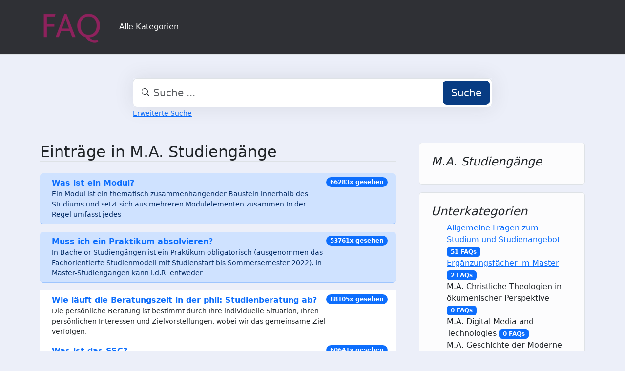

--- FILE ---
content_type: text/html;charset=UTF-8
request_url: https://faq.tools.phil.uni-siegen.de/index.php?sid=1266133&lang=de&action=show&cat=17
body_size: 4909
content:
<!DOCTYPE html>
<html lang="de" data-bs-theme="light">
<head>
  <meta charset="utf-8">

  <title>Einträge in M.A. Studiengänge - FAQ Philosophische Fakultät</title>
  <base href="https://faq.tools.phil.uni-siegen.de/">

  <meta content="Die Übersicht aller Kategorien und Themen | Kategorie-Übersicht von FAQ Philosophische Fakultät" name="description">
  <meta content="Uni Siegen - Fakultät I" name="author">
  <meta content="width=device-width, initial-scale=1" name="viewport">
  <meta content="phpMyFAQ 4.0.10" name="application-name">
  <meta content="index, follow" name="robots">
  <meta content="7 days" name="revisit-after">

  
  <link href="https://faq.tools.phil.uni-siegen.de/assets/dist/styles.css" rel="stylesheet" media="screen">
  <link href="https://faq.tools.phil.uni-siegen.de/assets/templates/phil/theme.css" rel="stylesheet" media="screen">
  <style type="text/css" media="screen">
    
  </style>
  <link href="https://faq.tools.phil.uni-siegen.de/assets/templates/phil/images/favicon.ico" rel="shortcut icon">
  <link href="https://faq.tools.phil.uni-siegen.de/index.php?sid=1266133&amp;lang=de&amp;action=show&amp;cat=17" rel="canonical">

  
</head>
<body class="pmf-page-wrapper pmf-template-phil" dir="ltr">

<nav class="navbar navbar-expand-lg navbar-dark p-3 text-bg-pmf-nav border-bottom">
  <div class="container">
    <a class="navbar-brand" href="https://faq.tools.phil.uni-siegen.de/" id="phpmyfaq-logo" title="FAQ Philosophische Fakultät">
      <img width="130" height="auto" src="https://faq.tools.phil.uni-siegen.de/assets/templates/phil/images/logo.png" alt="Einträge in M.A. Studiengänge - FAQ Philosophische Fakultät"
           title="Einträge in M.A. Studiengänge - FAQ Philosophische Fakultät">
    </a>
    <button class="navbar-toggler" type="button" data-bs-toggle="collapse" data-bs-target="#pmf-top-navbar"
            aria-controls="pmf-top-navbar" aria-expanded="false" aria-label="Toggle navigation">
      <span class="navbar-toggler-icon"></span>
    </button>

    <div class="collapse navbar-collapse" id="pmf-top-navbar">
      <ul class="navbar-nav me-auto mb-2 mb-lg-0">
	    <li class="nav-item pmf-nav-link ">
              <a class="pmf-nav-link " href="/show-categories.html">Alle Kategorien</a>
            </li>
      </ul>


    </div>
  </div>
</nav>

<!-- SEARCH -->
<div class="container my-5">
  <div class="row height d-flex justify-content-center align-items-center">
    <div class="col-md-8">
      <div class="search">
        <form action="./search.html" id="search" method="post" role="search">
          <i class="bi bi-search"></i>
          <input autocomplete="off" type="text" class="form-control form-control-lg" id="pmf-search-autocomplete"
                 name="search" placeholder="Suche ..." maxlength="255" value="">
          <button type="submit" class="btn btn-primary btn-lg">Suche</button>
        </form>
      </div>
      <div>
        <small class="form-text text-muted">
          <a class="help" href="./search.html">Erweiterte Suche</a>
        </small>
      </div>
    </div>
  </div>
</div>

<!-- BREADCRUMB -->

<!-- MAIN CONTENT -->
<section class="my-3" id="wrapper">
  <div class="container">
      <div class="row g-5">
  <div class="col-md-8">
    <h2 class="mb-4 border-bottom">Einträge in M.A. Studiengänge</h2>

    <ul class="list-group list-group-flush mb-4"><li class="list-group-item d-flex justify-content-between align-items-start list-group-item-primary rounded mb-3"><div class="ms-2 me-auto"><div class="fw-bold"><a class="text-decoration-none" title="Was ist ein Modul&quest;" href="https://faq.tools.phil.uni-siegen.de/content/17/282/de/was-ist-ein-modul&quest.html">Was ist ein Modul&quest;</a></div><div class="small">




Ein Modul ist ein thematisch zusammenhängender Baustein innerhalb des Studiums und setzt sich aus mehreren Modulelementen zusammen.In der Regel umfasst jedes </div></div><span id="viewsPerRecord" class="badge text-bg-primary rounded-pill">66283x gesehen</span></li>
<li class="list-group-item d-flex justify-content-between align-items-start list-group-item-primary rounded mb-3"><div class="ms-2 me-auto"><div class="fw-bold"><a class="text-decoration-none" title="Muss ich ein Praktikum absolvieren&quest;" href="https://faq.tools.phil.uni-siegen.de/content/17/265/de/muss-ich-ein-praktikum-absolvieren&quest.html">Muss ich ein Praktikum absolvieren&quest;</a></div><div class="small">




In Bachelor-Studiengängen ist ein Praktikum obligatorisch (ausgenommen das Fachorientierte Studienmodell mit Studienstart bis Sommersemester 2022). In Master-Studiengängen kann i.d.R. entweder </div></div><span id="viewsPerRecord" class="badge text-bg-primary rounded-pill">53761x gesehen</span></li>
<li class="list-group-item d-flex justify-content-between align-items-start "><div class="ms-2 me-auto"><div class="fw-bold"><a class="text-decoration-none" title="Wie l&auml;uft die Beratungszeit in der phil&colon; Studienberatung ab&quest;" href="https://faq.tools.phil.uni-siegen.de/content/17/372/de/wie-l&aumluft-die-beratungszeit-in-der-phil&colon-studienberatung-ab&quest.html">Wie l&auml;uft die Beratungszeit in der phil&colon; Studienberatung ab&quest;</a></div><div class="small">





Die persönliche Beratung ist bestimmt durch Ihre individuelle Situation, Ihren persönlichen Interessen und Zielvorstellungen, wobei wir das gemeinsame Ziel verfolgen, </div></div><span id="viewsPerRecord" class="badge text-bg-primary rounded-pill">88105x gesehen</span></li>
<li class="list-group-item d-flex justify-content-between align-items-start "><div class="ms-2 me-auto"><div class="fw-bold"><a class="text-decoration-none" title="Was ist das SSC&quest;" href="https://faq.tools.phil.uni-siegen.de/content/17/267/de/was-ist-das-ssc&quest.html">Was ist das SSC&quest;</a></div><div class="small">




Das SSC ist das Student Service Center der Universität Siegen.Hier sind diverse Servicestellen für Studierende untergebracht, wie die Abteilung International </div></div><span id="viewsPerRecord" class="badge text-bg-primary rounded-pill">60641x gesehen</span></li>
<li class="list-group-item d-flex justify-content-between align-items-start "><div class="ms-2 me-auto"><div class="fw-bold"><a class="text-decoration-none" title="Wo finde ich die Postf&auml;cher meiner Dozierenden&quest;" href="https://faq.tools.phil.uni-siegen.de/content/17/312/de/wo-finde-ich-die-postf&aumlcher-meiner-dozierenden&quest.html">Wo finde ich die Postf&auml;cher meiner Dozierenden&quest;</a></div><div class="small">Sie finden die Postfächer der Dozierenden meistens in dem Gebäude in dem der/die Dozierende sein/ihr Büro hat. Als grobe Orientierung </div></div><span id="viewsPerRecord" class="badge text-bg-primary rounded-pill">55751x gesehen</span></li>
<li class="list-group-item d-flex justify-content-between align-items-start "><div class="ms-2 me-auto"><div class="fw-bold"><a class="text-decoration-none" title="Was ist ERASMUS&plus;&quest;" href="https://faq.tools.phil.uni-siegen.de/content/17/278/de/was-ist-erasmus&plus&quest.html">Was ist ERASMUS&plus;&quest;</a></div><div class="small">Erasmus+ ist das „European Region Action Scheme for the Mobility of University Students“, ein europäisches Austauschprogramm für Studierende. Das Erasmus+-Programm </div></div><span id="viewsPerRecord" class="badge text-bg-primary rounded-pill">53338x gesehen</span></li>
<li class="list-group-item d-flex justify-content-between align-items-start "><div class="ms-2 me-auto"><div class="fw-bold"><a class="text-decoration-none" title="Erf&uuml;lle ich die Voraussetzungen f&uuml;r eine erfolgreiche Bewerbung im Master&quest;" href="https://faq.tools.phil.uni-siegen.de/content/17/259/de/erf&uumllle-ich-die-voraussetzungen-f&uumlr-eine-erfolgreiche-bewerbung-im-master&quest.html">Erf&uuml;lle ich die Voraussetzungen f&uuml;r eine erfolgreiche Bewerbung im Master&quest;</a></div><div class="small">




Ob Sie die Zugangsvoraussetzungen für den jeweiligen gewünschten Masterstudiengang erfüllen, können Sie mit der Hilfe der entsprechenden Ordnungen überprüfen.Weitere Informationen </div></div><span id="viewsPerRecord" class="badge text-bg-primary rounded-pill">48398x gesehen</span></li>
<li class="list-group-item d-flex justify-content-between align-items-start "><div class="ms-2 me-auto"><div class="fw-bold"><a class="text-decoration-none" title="Wann endet die Bewerbungsfrist&quest;" href="https://faq.tools.phil.uni-siegen.de/content/17/204/de/wann-endet-die-bewerbungsfrist&quest.html">Wann endet die Bewerbungsfrist&quest;</a></div><div class="small">




Die Bewerbungsfrist für zulassungsbeschränkte Bachelor-Studiengänge, die im Wintersemester beginnen, endet immer am 15. Juli. Bewerbungen für Fach-Masterstudiengänge sind i.d.R. bis </div></div><span id="viewsPerRecord" class="badge text-bg-primary rounded-pill">41454x gesehen</span></li>
<li class="list-group-item d-flex justify-content-between align-items-start "><div class="ms-2 me-auto"><div class="fw-bold"><a class="text-decoration-none" title="Was ist das Zentrum f&uuml;r akademisches Schreiben &lpar;ZefaS&rpar;&quest;" href="https://faq.tools.phil.uni-siegen.de/content/17/381/de/was-ist-das-zentrum-f&uumlr-akademisches-schreiben-&lparzefas&rpar&quest.html">Was ist das Zentrum f&uuml;r akademisches Schreiben &lpar;ZefaS&rpar;&quest;</a></div><div class="small">




Das Zentrum für akademisches Schreiben (ZefaS) ist Ihre (erste) Anlaufstelle bei allen Fragen rund um das wissenschaftliche/akademische Schreiben. Die Angebote </div></div><span id="viewsPerRecord" class="badge text-bg-primary rounded-pill">20935x gesehen</span></li></ul>

    <p><i class="bi bi-arrow-90deg-up"></i> <a title="zur n&auml;chst h&ouml;heren Kategorie zur&uuml;ck" href="https://faq.tools.phil.uni-siegen.de/show-categories.html">zur nächst höheren Kategorie zurück</a></p>
  </div>

  <div class="col-md-4">
    <div class="position-sticky" style="top: 2rem">
      <div class="p-4 mb-3 bg-light-subtle rounded border">
                <h4 class="fst-italic">M.A. Studiengänge</h4>
        <p class="mb-0 small"></p>
      </div>

            <div class="p-4 mb-3 bg-light-subtle rounded border">
        <h4 class="fst-italic">Unterkategorien</h4>
        <ul class="pmf-category-overview"><li data-category-id="28"><a href="https://faq.tools.phil.uni-siegen.de/category/28/allgemeine-fragen-zum-studium-und-studienangebot.html">Allgemeine Fragen zum Studium und Studienangebot </a> <span class="badge text-bg-primary">51 FAQs</span><br><small></small><ul></ul></li><li data-category-id="30"><a href="https://faq.tools.phil.uni-siegen.de/category/30/erg&aumlnzungsf&aumlcher-im-master.html">Erg&auml;nzungsf&auml;cher im Master</a> <span class="badge text-bg-primary">2 FAQs</span><br><small></small><ul></ul></li><li data-category-id="32">M&period;A&period; Christliche Theologien in &ouml;kumenischer Perspektive <span class="badge text-bg-primary">0 FAQs</span><br><small></small><ul></ul></li><li data-category-id="33">M&period;A&period; Digital Media and Technologies <span class="badge text-bg-primary">0 FAQs</span><br><small></small><ul></ul></li><li data-category-id="34">M&period;A&period; Geschichte der Moderne <span class="badge text-bg-primary">0 FAQs</span><br><small></small><ul></ul></li><li data-category-id="35">M&period;A&period; Kultur&comma; Geschichte&comma; Gesellschaft <span class="badge text-bg-primary">0 FAQs</span><br><small></small><ul></ul></li><li data-category-id="36">M&period;A&period; Linguistik&colon; digital&comma; angewandt&comma; strukturell <span class="badge text-bg-primary">0 FAQs</span><br><small></small><ul></ul></li><li data-category-id="37"><a href="https://faq.tools.phil.uni-siegen.de/category/37/m&perioda&period-literaturwissenschaft&colon-literatur&comma-kultur&comma-medien.html">M&period;A&period; Literaturwissenschaft&colon; Literatur&comma; Kultur&comma; Medien</a> <span class="badge text-bg-primary">5 FAQs</span><br><small></small><ul></ul></li><li data-category-id="48"><a href="https://faq.tools.phil.uni-siegen.de/category/48/m&perioda&period-medien-und-gesellschaft.html">M&period;A&period; Medien und Gesellschaft</a> <span class="badge text-bg-primary">4 FAQs</span><br><small></small><ul></ul></li><li data-category-id="60"><a href="https://faq.tools.phil.uni-siegen.de/category/60/m&perioda&period-medienkultur.html">M&period;A&period; Medienkultur</a> <span class="badge text-bg-primary">3 FAQs</span><br><small></small><ul></ul></li><li data-category-id="61"><a href="https://faq.tools.phil.uni-siegen.de/category/61/m&perioda&period-philosophie.html">M&period;A&period; Philosophie</a> <span class="badge text-bg-primary">2 FAQs</span><br><small></small><ul></ul></li><li data-category-id="62"><a href="https://faq.tools.phil.uni-siegen.de/category/62/m&perioda&period-roads-to-democracies-&ndash-historical-and-contemporary-perspectives-on-politics-and-culture.html">M&period;A&period; Roads to Democracies &ndash; Historical and Contemporary Perspectives on Politics and Culture</a> <span class="badge text-bg-primary">23 FAQs</span><br><small></small><ul></ul></li><li data-category-id="63"><a href="https://faq.tools.phil.uni-siegen.de/category/63/m&perioda&period-sozialwissenschaften.html">M&period;A&period; Sozialwissenschaften</a> <span class="badge text-bg-primary">5 FAQs</span><br><small></small><ul></ul></li><li data-category-id="64">M&period;A&period; Sozialwissenschaften in Europa <span class="badge text-bg-primary">0 FAQs</span><br><small></small><ul></ul></li></ul>
      </div>
      
    </div>
  </div>
</div>

    </div>
</section>

<footer class="footer text-bg-pmf-footer pt-5 pb-4 pb-lg-5">
  <div class="container pt-lg-4">
    <div class="row pb-2">
      <div class="col-lg-4 col-md-6">
                <label class="form-label" for="language">Sprache ändern</label>
        <form accept-charset="utf-8" action="./" method="post" id="pmf-footer-language-switcher">
          <div class="form-group d-flex">
            <select class="form-select" name="language" aria-label="Language" id="language"  onchange="this.form.submit();"><option value="ar" >Arabic</option><option value="eu" >Basque</option><option value="bn" >Bengali</option><option value="zh" >Chinese</option><option value="cs" >Czech</option><option value="da" >Danish</option><option value="nl" >Dutch</option><option value="en" >English</option><option value="fa" >Farsi</option><option value="fi" >Finnish</option><option value="fr" >French</option><option value="fr_ca" >French (Canada)</option><option value="de" selected>German</option><option value="el" >Greek</option><option value="he" >Hebrew</option><option value="hi" >Hindi</option><option value="hu" >Hungarian</option><option value="id" >Indonesian</option><option value="it" >Italian</option><option value="ja" >Japanese</option><option value="ko" >Korean</option><option value="lv" >Latvian</option><option value="lt" >Lithuanian</option><option value="ms" >Malay</option><option value="mn" >Mongolian</option><option value="nb" >Norwegian (Bokmal)</option><option value="pl" >Polish</option><option value="pt" >Portuguese</option><option value="pt_br" >Portuguese (Brazil)</option><option value="ro" >Romanian</option><option value="ru" >Russian</option><option value="sr" >Serbian</option><option value="sk" >Slovak</option><option value="sl" >Slovenian</option><option value="es" >Spanish</option><option value="sv" >Swedish</option><option value="th" >Thai</option><option value="tr" >Turkish</option><option value="tw" >Twi</option><option value="uk" >Ukrainian</option><option value="vi" >Vietnamese</option><option value="cy" >Welsh</option></select>
            <input name="action" type="hidden" value="">
          </div>
        </form>
              </div>
      <div class="col-xl-6 col-lg-7 col-md-5 offset-xl-2 offset-md-1 pt-4 pt-md-1 pt-lg-0">
        <div id="footer-links" class="row">
          <div class="col-lg-4">
            <ul class="nav flex-column pb-lg-1 mb-lg-3">
                                                <li class="nav-item">
                    <a href="./overview.html" class="nav-link d-inline-block px-0 pt-1 pb-2 ">
                      FAQ Übersicht
                    </a>
                  </li>
                                  <li class="nav-item">
                    <a href="./sitemap/A/de.html" class="nav-link d-inline-block px-0 pt-1 pb-2 ">
                      Sitemap
                    </a>
                  </li>
                                  <li class="nav-item">
                    <a href="./glossary.html" class="nav-link d-inline-block px-0 pt-1 pb-2 ">
                      Glossar
                    </a>
                  </li>
                                  <li class="nav-item">
                    <a href="./contact.html" class="nav-link d-inline-block px-0 pt-1 pb-2 ">
                      Kontakt
                    </a>
                  </li>
                                          </ul>
          </div>
          <div class="col-lg-4">
            <ul class="nav flex-column pb-lg-1 mb-lg-3">
                                                <li class="nav-item">
                    <a class="nav-link d-inline-block px-0 pt-1 pb-2" target="_blank" href="">
                      Datenschutzerklärung
                    </a>
                  </li>
                                                  <li class="nav-item">
                    <a id="showCookieConsent" class="nav-link d-inline-block px-0 pt-1 pb-2" href="#">
                      Cookie-Einstellungen
                    </a>
                  </li>
                                          </ul>
          </div>
        </div>
      </div>
    </div>
    <p class="nav d-block text-center text-md-start pb-2 pb-lg-0 mb-0">
      <span class="text-light opacity-75">© 2026 All rights reserved. Powered with ❤️ and ☕️ by </span>
      <a class="nav-link d-inline-block p-0" href="https://www.phpmyfaq.de/" target="_blank" rel="noopener">phpMyFAQ</a>
      <span class="text-light opacity-75">4.0.10</span>
    </p>
  </div>
</footer>

<!-- Frontend toasts -->
<div class="toast-container position-fixed bottom-0 start-0 mt-5 p-3">
  <div id="pmf-notification" class="toast align-items-center text-bg-success shadow border-0" role="alert"
       aria-live="assertive" aria-atomic="true">
    <div class="d-flex">
      <div class="toast-body" id="pmf-notification-message">
      </div>
      <button type="button" class="btn-close btn-close-white me-2 m-auto" data-bs-dismiss="toast" aria-label="Close">
      </button>
    </div>
  </div>

  <div id="pmf-notification-error" class="toast align-items-center text-bg-danger shadow border-0" role="alert"
       aria-live="assertive" aria-atomic="true">
    <div class="d-flex">
      <div class="toast-body" id="pmf-notification-error-message">
      </div>
      <button type="button" class="btn-close btn-close-white me-2 m-auto" data-bs-dismiss="toast" aria-label="Close">
      </button>
    </div>
  </div>
</div>

<script src="./assets/dist/cookieConsent.js"></script>
<script src="./assets/dist/frontend.js"></script>
</body>
</html>
